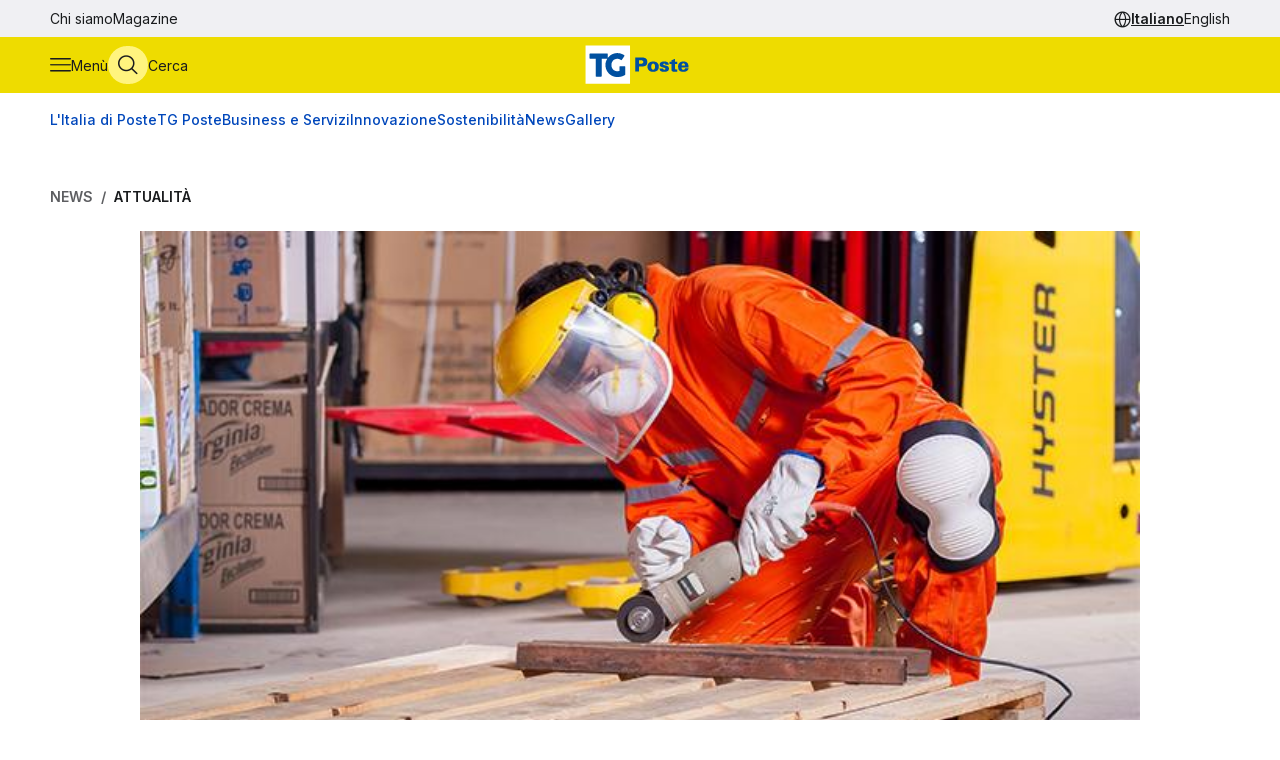

--- FILE ---
content_type: text/html
request_url: https://tgposte.poste.it/2022/03/09/nel-2021-occupazione-in-italia-e-cresciuta-piu-della-media-europea/
body_size: 8565
content:
<!doctype html><html data-bs-theme=light lang=it-IT><head data-pagefind-ignore><meta charset=utf-8><meta name=viewport content="width=device-width,initial-scale=1,maximum-scale=2"><link rel=icon href=https://tgposte.poste.it/favicon.png><link rel=preconnect href=https://fonts.googleapis.com><link rel=preconnect href=https://fonts.gstatic.com crossorigin><link href="https://fonts.googleapis.com/css2?family=Inter:wght@100;200;300;400;500;600;700;800;900&display=swap" rel=stylesheet><link rel=stylesheet href=https://tgposte.poste.it/scss/style.min.f4d2b30e9f991a3f6d5ca2b7511b2ccc4c61b52f790c875e508fdff6c5d69e58.css><link rel=stylesheet href=https://tgposte.poste.it/icomoon/style.css><script type=text/javascript src=https://tgposte.poste.it/js/datepicker.min.js defer></script>
<script type=text/javascript src=https://tgposte.poste.it/ts/main.min.js defer></script><meta name=description content="Il tasso di occupazione dell’Italia è salito dell’1,5% su base annua rispetto all'anno precedente, contro l’1,2% dell’Unione Europea"><meta name=robots content="follow, index, max-snippet:-1, max-video-preview:-1, max-image-preview:large"><meta property="og:locale" content="it-IT"><meta property="og:type" content="article"><meta property="og:title" content="Occupazione in Italia: nel 2021 è cresciuta più della media europea"><meta property="og:description" content="Il tasso di occupazione dell’Italia è salito dell’1,5% su base annua rispetto all'anno precedente, contro l’1,2% dell’Unione Europea"><meta property="og:url" content="https://tgposte.poste.it/2022/03/09/nel-2021-occupazione-in-italia-e-cresciuta-piu-della-media-europea/"><meta property="og:site_name" content="TG Poste"><meta property="og:image" content="https://www.media.poste.it/7caa7a82-6737-40b7-b4ee-ee53b7fed000/card_md/jpeg/img-lavoro_occupazione@1x"><meta property="og:image:alt" content="Nel 2021 l’occupazione in Italia è cresciuta più della media europea"><meta property="og:image:type" content="image/jpeg"><meta name=twitter:card content="summary_large_image"><meta name=twitter:title content="Occupazione in Italia: nel 2021 è cresciuta più della media europea"><meta name=twitter:description content="Il tasso di occupazione dell’Italia è salito dell’1,5% su base annua rispetto all'anno precedente, contro l’1,2% dell’Unione Europea"><meta name=twitter:image content="https://www.media.poste.it/7caa7a82-6737-40b7-b4ee-ee53b7fed000/card_md/jpeg/img-lavoro_occupazione@1x"><title>Occupazione in Italia: nel 2021 è cresciuta più della media europea</title><script type=application/ld+json class=json-ld-schema>{"@context":"https://schema.org","@graph":[{"@id":"https://tgposte.poste.it/#organization","@type":["NewsMediaOrganization","Organization"],"logo":{"@id":"https://tgposte.poste.it/#logo","@type":"ImageObject","caption":"TG Poste","height":"130","inLanguage":"it-IT","url":"https://tgposte.poste.it/tg-poste-logo.png","width":"366"},"name":"TG Poste","url":"https://tgposte.poste.it/"},{"@id":"https://tgposte.poste.it/#website","@type":"WebSite","inLanguage":"it-IT","name":"TG Poste","publisher":{"@id":"https://tgposte.poste.it/#organization"},"url":"https://tgposte.poste.it/"},{"@id":"https://tgposte.poste.it/2022/03/09/nel-2021-occupazione-in-italia-e-cresciuta-piu-della-media-europea/#webpage","@type":"WebPage","about":{"@id":"https://tgposte.poste.it/#organization"},"datePublished":"2022-03-09T06:06:26Z","inLanguage":"it-IT","isPartOf":{"@id":"https://tgposte.poste.it/#website"},"name":"Occupazione in Italia: nel 2021 è cresciuta più della media europea","primaryImageOfPage":{"@id":"https://www.media.poste.it/7caa7a82-6737-40b7-b4ee-ee53b7fed000/cover/jpeg/img-lavoro_occupazione@1x"},"url":"https://tgposte.poste.it/2022/03/09/nel-2021-occupazione-in-italia-e-cresciuta-piu-della-media-europea/"},{"@id":"https://www.media.poste.it/7caa7a82-6737-40b7-b4ee-ee53b7fed000/cover/jpeg/img-lavoro_occupazione@1x","@type":"ImageObject","caption":"","inLanguage":"it-IT","url":"https://www.media.poste.it/7caa7a82-6737-40b7-b4ee-ee53b7fed000/cover/jpeg/img-lavoro_occupazione@1x"},{"@id":"https://tgposte.poste.it/2022/03/09/nel-2021-occupazione-in-italia-e-cresciuta-piu-della-media-europea/#richSnippet","@type":"NewsArticle","datePublished":"2022-03-09T06:06:26Z","description":"Il tasso di occupazione dell’Italia è salito dell’1,5% su base annua, contro l’1,2% dell’Unione Europea","headline":"Occupazione in Italia: nel 2021 è cresciuta più della media europea","image":{"@id":"https://www.media.poste.it/7caa7a82-6737-40b7-b4ee-ee53b7fed000/cover/jpeg/img-lavoro_occupazione@1x"},"inLanguage":"it-IT","isPartOf":{"@id":"https://tgposte.poste.it/2022/03/09/nel-2021-occupazione-in-italia-e-cresciuta-piu-della-media-europea/#webpage"},"keywords":"","mainEntityOfPage":{"@id":"https://tgposte.poste.it/2022/03/09/nel-2021-occupazione-in-italia-e-cresciuta-piu-della-media-europea/#webpage"},"name":"Occupazione in Italia: nel 2021 è cresciuta più della media europea","publisher":{"@id":"https://tgposte.poste.it/#organization"}},{"@id":"https://tgposte.poste.it/autore/redazione-postenews/","@type":"Person","name":"redazione Postenews","url":"https://tgposte.poste.it/autore/redazione-postenews/","worksFor":{"@id":"https://tgposte.poste.it/#organization"}}]}</script><script type=text/javascript>function replace(e){return e?(e=e.replaceAll("{[title]}","Nel 2021 l’occupazione in Italia è cresciuta più della media europea"),e=e.replaceAll("{[url]}","2022/03/09/nel-2021-occupazione-in-italia-e-cresciuta-piu-della-media-europea"),e=e.replaceAll("{[category]}","Attualità"),e=e.replaceAll("{[date-url]}","/2022/03/09/"),e):""}var digitalData={page:{},player:{}};const{pagename="",section_level1="",section_level2="",section_level3="",tagslist="",mediatitle="",mediauri="",mediaplaybacktype="",mediacdntype=""}={mediacdntype:"",mediaplaybacktype:"",mediatitle:"",mediauri:"",pagename:"{[title]}",section_level1:"{[date-url]}",section_level2:"",section_level3:"",tagslist:"{[category]}"};digitalData.page={pageName:replace(pagename),section_level1:replace(section_level1),section_level2:replace(section_level2),section_level3:replace(section_level3),tagsList:replace(tagslist)},digitalData.player={mediaTitle:mediatitle,mediaUri:mediauri,mediaPlaybackType:mediaplaybacktype,mediaCDNType:mediacdntype}</script><script src=https://assets.adobedtm.com/4d622ce80bd2/9d27b3a72317/launch-EN282b419c36be4dcabca54cfddcf79486.min.js async></script><meta name=google-site-verification content="3yWe21QQB_R2qKeY5lR7e3EUJBllT27jXzjOdWze8bE"><meta name=google-site-verification content="Y4UagvRKs9ve20ZHg8ovnV83WPqxLOSwRwYLK_BwWp8"></head><body><tgp-header data-bs-theme=light><header data-pagefind-ignore><div class=header><span id=page-top></span><a id=skiplink class=visually-hidden-focusable href=#content>Vai al contenuto principale</a><div class="navbar navbar__secondary d-none d-lg-flex"><div class="container-custom d-flex"><nav><ul class=nav><li class=nav-item><a class=nav-link href=https://tgposte.poste.it/chi-siamo/ title="Chi siamo" target=_self>Chi siamo</a></li><li class=nav-item><a class=nav-link href=https://tgposte.poste.it/magazine/ title=Magazine target=_self>Magazine</a></li></ul></nav><div class="navbar__language-picker ms-auto"><nav class=language-picker aria-label="Cambia lingua"><span class=icon-language></span>
<a href=https://tgposte.poste.it/ class=active aria-current=page>Italiano</a>
<a href=https://tgposte.poste.it/en/>English</a></nav></div></div></div><div class="navbar navbar__primary"><div class="navbar__primary__items container-custom d-flex"><ul class=navbar-nav><li class=nav-item><button class="btn btn-icon btn-menu" type=button data-bs-toggle=offcanvas data-bs-target=#offcanvas-menu aria-controls=offcanvas-menu aria-label="Apri menù di navigazione">
<span class="icon-menu large"></span>
<span class="btn-icon-label d-none d-lg-inline">Menù</span></button></li><li class=nav-item><button class="btn btn-icon btn-cerca" type=button data-bs-toggle=offcanvas data-bs-target=#offcanvas-search aria-controls=offcanvas-search aria-label="Apri menù di ricerca">
<span class="icon-search large"></span>
<span class="btn-icon-label d-none d-lg-inline">Cerca</span></button></li></ul><div class="nav-link navbar-brand" data-bs-theme=light><a href=https://tgposte.poste.it/ aria-label="Vai alla home page"><img class=img-fluid src=https://tgposte.poste.it/tg-poste-logo.svg alt></a></div><div class=navbar__language-picker><nav class=language-picker aria-label="Cambia lingua"><span class=icon-language></span>
<a href=https://tgposte.poste.it/ class=active aria-current=page>Italiano</a>
<a href=https://tgposte.poste.it/en/>English</a></nav></div></div></div><div class=container-custom><section class="featured-topics d-none d-lg-block"><nav class="d-flex py-3 justify-content-center justify-content-xl-start"><ul class="d-flex gap-4 list-unstyled mb-0" role=list><li><a href=https://tgposte.poste.it/canale/italia-di-poste/ title="L'Italia di Poste">L'Italia di Poste</a></li><li><a href=https://tgposte.poste.it/tgposte/ title="TG Poste">TG Poste</a></li><li><a href=https://tgposte.poste.it/canale/business-e-servizi/ title="Business e Servizi">Business e Servizi</a></li><li><a href=https://tgposte.poste.it/canale/innovazione/ title=Innovazione>Innovazione</a></li><li><a href=https://tgposte.poste.it/canale/sostenibilita/ title=Sostenibilità>Sostenibilità</a></li><li><a href=https://tgposte.poste.it/canale/news/ title=News>News</a></li><li><a href=https://tgposte.poste.it/gallery/ title=Gallery>Gallery</a></li></ul></nav></section></div></div><div id=offcanvas-menu class="side-menu offcanvas offcanvas-start" tabindex=-1 aria-labelledby=offcanvas-menu-label><div class=offcanvas-body><tgp-side-menu><div class=side-menu__first-level><h2 class="offcanvas-title visually-hidden" id=offcanvas-menu-label>Menù di navigazione</h2><button type=button class=btn-close data-bs-dismiss=offcanvas aria-label='Chiudi menù di navigazione'>
<span class=icon-close></span></button><nav class=first-level__trends aria-labelledby=first-level__tendenze><h3 id=first-level__tendenze class="fw-bold trends-title">Tendenze</h3><ul class="d-flex gap-3 list-unstyled mb-0 trends"><li><a href=https://tgposte.poste.it/canale/italia-di-poste/polis/ target=_self title=Polis>Polis</a></li><li><a href=https://tgposte.poste.it/canale/italia-di-poste/lavoro/ target=_self title=Lavoro>Lavoro</a></li><li><a href=https://tgposte.poste.it/tag/energia/ target=_self title=Energia>Energia</a></li><li><a href=https://tgposte.poste.it/tag/sicurezza/ target=_self title=Sicurezza>Sicurezza</a></li></ul></nav><hr><nav aria-labelledby=first-level__categories><h3 id=first-level__categories class="fs-5 fw-normal">Categorie</h3><ul class="list-unstyled mt-4 mb-0"><li class=my-2><a data-target=#side-menu__second-level--l_italia_di_poste href=https://tgposte.poste.it/canale/italia-di-poste/ title="L'Italia di Poste" target=_self class="text-reset fs-6 fw-bold d-flex justify-content-between py-1">L'Italia di Poste
<span class="icon-chevron-right-menu sub-menu-arrow d-flex align-items-center"></span></a></li><li class=my-2><a data-target=#side-menu__second-level--tg_poste href=https://tgposte.poste.it/tgposte/ title="TG Poste" target=_self class="text-reset fs-6 fw-bold d-flex justify-content-between py-1">TG Poste
<span class="icon-chevron-right-menu sub-menu-arrow d-flex align-items-center"></span></a></li><li class=my-2><a data-target=#side-menu__second-level--business_e_servizi href=https://tgposte.poste.it/canale/business-e-servizi/ title="Business e Servizi" target=_self class="text-reset fs-6 fw-bold d-flex justify-content-between py-1">Business e Servizi
<span class="icon-chevron-right-menu sub-menu-arrow d-flex align-items-center"></span></a></li><li class=my-2><a data-target=#side-menu__second-level--innovazione href=https://tgposte.poste.it/canale/innovazione/ title=Innovazione target=_self class="text-reset fs-6 fw-bold d-flex justify-content-between py-1">Innovazione
<span class="icon-chevron-right-menu sub-menu-arrow d-flex align-items-center"></span></a></li><li class=my-2><a data-target=#side-menu__second-level--sostenibilit_ href=https://tgposte.poste.it/canale/sostenibilita/ title=Sostenibilità target=_self class="text-reset fs-6 fw-bold d-flex justify-content-between py-1">Sostenibilità
<span class="icon-chevron-right-menu sub-menu-arrow d-flex align-items-center"></span></a></li><li class=my-2><a data-target=#side-menu__second-level--news href=https://tgposte.poste.it/canale/news/ title=News target=_self class="text-reset fs-6 fw-bold d-flex justify-content-between py-1">News
<span class="icon-chevron-right-menu sub-menu-arrow d-flex align-items-center"></span></a></li><li class=my-2><a href=https://tgposte.poste.it/gallery/ title=Gallery target=_self class="text-reset fs-6 fw-bold d-flex justify-content-between py-1">Gallery</a></li></ul></nav><hr><nav class=first-level__altro aria-labelledby=first-level__altro><h3 class=visually-hidden id=first-level__altro>Altri link</h3><ul class="list-unstyled products mb-0"><li class=py-2><a class="text-reset fw-bold" href=https://tgposte.poste.it/chi-siamo/ title="Chi siamo">Chi siamo</a></li><li class=py-2><a class="text-reset fw-bold" href=https://tgposte.poste.it/magazine/ title=Magazine>Magazine</a></li><li class=py-2><a class="text-reset fw-bold" href=https://tgposte.poste.it/en/ title="Versione inglese">Versione inglese</a></li></ul></nav><div class=d-lg-none><nav class=language-picker aria-label="Cambia lingua"><span class=icon-language></span>
<a href=https://tgposte.poste.it/ class=active aria-current=page>Italiano</a>
<a href=https://tgposte.poste.it/en/>English</a></nav></div></div><div class=side-menu__second-level><button class="go-back visually-hidden-focusable-lg side-menu__second-level__go-back">
Torna al menù principale</button><hr class=d-lg-none><nav class=side-menu__second-level__submenu id=side-menu__second-level--l_italia_di_poste aria-labelledby=side-menu__second-level--l_italia_di_poste__title><h2 id=side-menu__second-level--l_italia_di_poste__title class="side-menu__second-level__title fw-bold fs-4">L'Italia di Poste</h2><a class=read-more href=https://tgposte.poste.it/canale/italia-di-poste/ target=_self>Esplora sezione</a><hr><ul class=list-unstyled><li class=my-3><a class="text-reset fs-6 fw-bold" href=https://tgposte.poste.it/canale/italia-di-poste/storie/ target=_self title=Storie>Storie</a></li><li class=my-3><a class="text-reset fs-6 fw-bold" href=https://tgposte.poste.it/canale/italia-di-poste/iniziative-locali/ target=_self title="Iniziative Locali">Iniziative Locali</a></li><li class=my-3><a class="text-reset fs-6 fw-bold" href=https://tgposte.poste.it/canale/italia-di-poste/lavoro/ target=_self title=Lavoro>Lavoro</a></li><li class=my-3><a class="text-reset fs-6 fw-bold" href=https://tgposte.poste.it/canale/italia-di-poste/polis/ target=_self title=Polis>Polis</a></li></ul></nav><nav class=side-menu__second-level__submenu id=side-menu__second-level--tg_poste aria-labelledby=side-menu__second-level--tg_poste__title><h2 id=side-menu__second-level--tg_poste__title class="side-menu__second-level__title fw-bold fs-4">TG Poste</h2><a class=read-more href=https://tgposte.poste.it/tgposte/ target=_self>Esplora sezione</a><hr><ul class=list-unstyled><li class=my-3><a class="text-reset fs-6 fw-bold" href=https://tgposte.poste.it/tgposte/tg-poste-on-demand/ target=_self title="TG Poste On Demand">TG Poste On Demand</a></li><li class=my-3><a class="text-reset fs-6 fw-bold" href=https://tgposte.poste.it/tgposte/tg-poste-lis/ target=_self title="TG Poste LIS">TG Poste LIS</a></li></ul></nav><nav class=side-menu__second-level__submenu id=side-menu__second-level--business_e_servizi aria-labelledby=side-menu__second-level--business_e_servizi__title><h2 id=side-menu__second-level--business_e_servizi__title class="side-menu__second-level__title fw-bold fs-4">Business e Servizi</h2><a class=read-more href=https://tgposte.poste.it/canale/business-e-servizi/ target=_self>Esplora sezione</a><hr><ul class=list-unstyled><li class=my-3><a class="text-reset fs-6 fw-bold" href=https://tgposte.poste.it/canale/business-e-servizi/economia-e-mercati/ target=_self title="Economia e Mercati">Economia e Mercati</a></li><li class=my-3><a class="text-reset fs-6 fw-bold" href=https://tgposte.poste.it/canale/business-e-servizi/investimenti-e-finanze/ target=_self title="Investimenti e Finanze">Investimenti e Finanze</a></li><li class=my-3><a class="text-reset fs-6 fw-bold" href=https://tgposte.poste.it/canale/business-e-servizi/banche-e-assicurazioni/ target=_self title="Banche e Assicurazioni">Banche e Assicurazioni</a></li><li class=my-3><a class="text-reset fs-6 fw-bold" href=https://tgposte.poste.it/canale/business-e-servizi/logistica-e-servizi-postali/ target=_self title="Logistica e Servizi Postali">Logistica e Servizi Postali</a></li><li class=my-3><a class="text-reset fs-6 fw-bold" href=https://tgposte.poste.it/canale/business-e-servizi/filatelia/ target=_self title=Filatelia>Filatelia</a></li></ul></nav><nav class=side-menu__second-level__submenu id=side-menu__second-level--innovazione aria-labelledby=side-menu__second-level--innovazione__title><h2 id=side-menu__second-level--innovazione__title class="side-menu__second-level__title fw-bold fs-4">Innovazione</h2><a class=read-more href=https://tgposte.poste.it/canale/innovazione/ target=_self>Esplora sezione</a><hr><ul class=list-unstyled><li class=my-3><a class="text-reset fs-6 fw-bold" href=https://tgposte.poste.it/canale/innovazione/digital-transformation/ target=_self title="Digital Transformation">Digital Transformation</a></li><li class=my-3><a class="text-reset fs-6 fw-bold" href=https://tgposte.poste.it/canale/innovazione/servizi-digitali/ target=_self title="Servizi Digitali">Servizi Digitali</a></li><li class=my-3><a class="text-reset fs-6 fw-bold" href=https://tgposte.poste.it/canale/innovazione/pagamenti-digitali/ target=_self title="Pagamenti Digitali">Pagamenti Digitali</a></li><li class=my-3><a class="text-reset fs-6 fw-bold" href=https://tgposte.poste.it/canale/innovazione/cybersecurity-e-sicurezza-informatica/ target=_self title="Cybersecurity e Sicurezza Informatica">Cybersecurity e Sicurezza Informatica</a></li></ul></nav><nav class=side-menu__second-level__submenu id=side-menu__second-level--sostenibilit_ aria-labelledby=side-menu__second-level--sostenibilit___title><h2 id=side-menu__second-level--sostenibilit___title class="side-menu__second-level__title fw-bold fs-4">Sostenibilità</h2><a class=read-more href=https://tgposte.poste.it/canale/sostenibilita/ target=_self>Esplora sezione</a><hr><ul class=list-unstyled><li class=my-3><a class="text-reset fs-6 fw-bold" href=https://tgposte.poste.it/canale/sostenibilita/ambiente/ target=_self title=Ambiente>Ambiente</a></li><li class=my-3><a class="text-reset fs-6 fw-bold" href=https://tgposte.poste.it/canale/sostenibilita/responsabilita-sociale/ target=_self title="Responsabilità Sociale">Responsabilità Sociale</a></li><li class=my-3><a class="text-reset fs-6 fw-bold" href=https://tgposte.poste.it/canale/sostenibilita/sviluppo-sostenibile/ target=_self title="Sviluppo Sostenibile">Sviluppo Sostenibile</a></li><li class=my-3><a class="text-reset fs-6 fw-bold" href=https://tgposte.poste.it/canale/sostenibilita/finanza-sostenibile/ target=_self title="Finanza Sostenibile">Finanza Sostenibile</a></li></ul></nav><nav class=side-menu__second-level__submenu id=side-menu__second-level--news aria-labelledby=side-menu__second-level--news__title><h2 id=side-menu__second-level--news__title class="side-menu__second-level__title fw-bold fs-4">News</h2><a class=read-more href=https://tgposte.poste.it/canale/news/ target=_self>Esplora sezione</a><hr><ul class=list-unstyled><li class=my-3><a class="text-reset fs-6 fw-bold" href=https://tgposte.poste.it/canale/news/attualita/ target=_self title=Attualità>Attualità</a></li><li class=my-3><a class="text-reset fs-6 fw-bold" href=https://tgposte.poste.it/canale/news/focus/ target=_self title=Focus>Focus</a></li><li class=my-3><a class="text-reset fs-6 fw-bold" href=https://tgposte.poste.it/canale/news/interviste/ target=_self title=Interviste>Interviste</a></li><li class=my-3><a class="text-reset fs-6 fw-bold" href=https://tgposte.poste.it/canale/news/associazioni/ target=_self title=Associazioni>Associazioni</a></li></ul></nav><nav class=side-menu__second-level__submenu id=side-menu__second-level--gallery aria-labelledby=side-menu__second-level--gallery__title><h2 id=side-menu__second-level--gallery__title class="side-menu__second-level__title fw-bold fs-4">Gallery</h2><a class=read-more href=https://tgposte.poste.it/gallery/ target=_self>Esplora sezione</a><hr></nav></div></tgp-side-menu></div></div></header></tgp-header><div class="search-overlay offcanvas offcanvas-top" data-bs-backdrop=static tabindex=-1 id=offcanvas-search aria-labelledby=offcanvas-search-label data-bs-theme=blue><div class="offcanvas-body search bg-body-tertiary text-body-tertiary p-0"><div class="offcanvas-header d-flex"><img class=mx-auto src=https://tgposte.poste.it/tg-poste-logo.svg alt>
<button type=button class=btn-close data-bs-dismiss=offcanvas aria-label='Chiudi pannello ricerca'>
<span class=icon-close></span></button></div><div class="container-custom--tight search-overlay__form-container"><h2 id=offcanvas-search-label class="fs-4 fw-semibold">Cerca</h2><div class=search><tgp-search-form><form class=search__form action=https://tgposte.poste.it/search/><div class="d-flex flex-wrap gap-4 align-items-center mb-4 justify-content-between"><label for=query class=visually-hidden>Inserisci ciò che vuoi cercare</label>
<input id=query name=query type=text class="search__text-field flex-grow-1 w-100" placeholder='Cerca notizie, media o storie'>
<button class="btn btn-secondary search__submit-btn" type=submit>
<span class="icon-search me-1"></span> Cerca</button>
<button type=button class="btn btn-icon d-xl-none" type=submit data-bs-toggle=modal data-bs-target=#filters-modal aria-label='Apri pannello filtri'>
Filtri <span class="icon-filter me-1"></span></button></div><div class="modal fade search__filters" id=filters-modal tabindex=-1 aria-labelledby=filters-modal-label aria-hidden=true data-bs-theme=blue><div class="modal-dialog modal-dialog-centered"><div class="modal-content px-3 py-4 px-sm-3 bg-body-tertiary text-body-tertiary"><h2 class="visually-hidden modal-title fs-6" id=filters-modal-label aria-label='Apri pannello filtri'>Filtri</h2><div class="d-flex justify-content-end"><button type=button class="btn-close position-absolute" data-bs-dismiss=modal aria-label='Chiudi pannello filtri'>
<span class=icon-close></span></button></div><h3 class="fs-6 mt-2 mb-3">Data</h3><div class="d-flex flex-wrap gap-2 mb-4"><button type=button class="badge p-2" date-picker-quick-selection data-start-day=0 data-end-day=0>
Oggi</button>
<button type=button class="badge p-2" date-picker-quick-selection data-start-day=-1 data-end-day=-1>
Ieri</button>
<button type=button class="badge p-2" date-picker-quick-selection data-start-day=-6 data-end-day=0>
Ultimi 7 giorni</button>
<button type=button class="badge p-2" date-picker-quick-selection data-start-day=-14 data-end-day=0>
Ultimi 15 giorni</button>
<button type=button class="badge p-2" date-picker-quick-selection data-start-day=-29 data-end-day=0>
Ultimi 30 giorni</button></div><div class="d-flex flex-column mb-3 px-4 py-2 border border-primary rounded"><div class=mx-auto><date-range-picker label='{ T "search_filters_date_title" }'></date-range-picker><div class="d-flex justify-content-end mt-2"><button date-picker-reset type=button class="btn btn-sm btn-link p-0">
Cancella selezione</button></div></div></div><fieldset class="d-flex flex-wrap gap-4 row-gap-2 mb-4" aria-labelledby=content-type-label-modal><h3 class="fs-6 mt-2 mb-3 w-100" id=content-type-label-modal>Tipologia</h3><div class=form-check><input class=form-check-input content-type-filter type=checkbox value=news name=type id=type_notizieCheckbox_modal>
<label class=form-check-label for=type_notizieCheckbox_modal>Notizie</label></div><div class=form-check><input class=form-check-input content-type-filter type=checkbox value=storie_news name=type id=type_storieCheckbox_modal>
<label class=form-check-label for=type_storieCheckbox_modal>Storie</label></div><div class=form-check><input class=form-check-input content-type-filter type=checkbox value=multimedia_news name=type id=type_mediaCheckbox_modal>
<label class=form-check-label for=type_mediaCheckbox_modal>Media</label></div><div class=form-check><input class=form-check-input content-type-filter type=checkbox value=video_on_demand name=type id=type_videoCheckbox_modal>
<label class=form-check-label for=type_videoCheckbox_modal>TG Poste</label></div></fieldset><div><button type=button filter-confirm data-bs-dismiss=modal class="btn btn-md btn-secondary" aria-label='Applica filtri'>
Applica</button></div></div></div></div><div class="d-flex d-xl-none justify-content-between search__filters"><span class=search__result-count aria-live=polite></span></div><div class="d-none d-xl-flex gap-5 align-items-center search__filters"><tgp-dropdown date-picker-dropdown><button type=button aria-expanded=false tgp-dropdown-toggle class="bg-body-tertiary text-body-tertiary" id=date-dropdown-toggle aria-controls=date-dropdown-menu><div class=fw-semibold>Data</div><div id=date-preview class="fw-normal text-nowrap" data-label='Seleziona un intervallo'>Seleziona un intervallo</div></button><div tgp-dropdown-menu id=date-dropdown-menu class="p-4 pb-3 bg-body-tertiary text-body-tertiary"><label for=startDate class=visually-hidden>Data di inizio dell'intervallo</label>
<input readonly type=date name=startDate id=startDate class=d-none>
<label for=endDate class=visually-hidden>Data di fine dell'intervallo</label>
<input readonly type=date name=endDate id=endDate class=d-none><div class="d-flex mb-3"><div class="d-flex flex-column gap-1"><button type=button date-picker-quick-selection data-start-day=0 data-end-day=0>
Oggi</button>
<button type=button date-picker-quick-selection data-start-day=-1 data-end-day=-1>
Ieri</button>
<button type=button date-picker-quick-selection data-start-day=-6 data-end-day=0>
Ultimi 7 giorni</button>
<button type=button date-picker-quick-selection data-start-day=-14 data-end-day=0>
Ultimi 15 giorni</button>
<button type=button date-picker-quick-selection data-start-day=-29 data-end-day=0>
Ultimi 30 giorni</button></div><div class="vr opacity-100 mx-4"></div><date-range-picker label='{ T "search_filters_date_title" }'></date-range-picker></div><div class="d-flex justify-content-between"><button filter-confirm type=button class="btn btn-sm btn-secondary" aria-label='Applica filtro data'>
Applica</button>
<button date-picker-reset type=button class="btn btn-sm btn-link">
Cancella selezione</button></div></div></tgp-dropdown><tgp-dropdown><button type=button aria-expanded=false tgp-dropdown-toggle class="bg-body-tertiary text-body-tertiary" id=type-dropdown-toggle aria-controls=type-dropdown-menu><div id=content-type-label class=fw-semibold>Tipologia</div><div id=content-type-preview class="fw-normal text-nowrap">Seleziona</div></button><div tgp-dropdown-menu class="p-4 pb-3 bg-body-tertiary text-body-tertiary" id=type-dropdown-menu><fieldset class="d-flex flex-column gap-2 mb-3" aria-labelledby=content-type-label><div class=form-check><input class=form-check-input content-type-filter type=checkbox value=news name=type id=type_notizieCheckbox>
<label class=form-check-label for=type_notizieCheckbox>Notizie</label></div><div class=form-check><input class=form-check-input content-type-filter type=checkbox value=storie_news name=type id=type_storieCheckbox>
<label class=form-check-label for=type_storieCheckbox>Storie</label></div><div class=form-check><input class=form-check-input content-type-filter type=checkbox value=multimedia_news name=type id=type_mediaCheckbox>
<label class=form-check-label for=type_mediaCheckbox>Media</label></div><div class=form-check><input class=form-check-input content-type-filter type=checkbox value=video_on_demand name=type id=type_videoCheckbox>
<label class=form-check-label for=type_videoCheckbox>TG Poste</label></div></fieldset><button filter-confirm type=button class="btn btn-sm btn-secondary" aria-label='Applica filtro tipologia'>
Applica</button></div></tgp-dropdown><span class="search__result-count ms-auto" aria-live=polite></span></div></form></tgp-search-form></div></div></div></div><main id=content data-pagefind-body><div style=display:none aria-hidden=true><data data-pagefind-filter=type>news</data>
<data data-pagefind-filter=title>Nel 2021 l’occupazione in Italia è cresciuta più della media europea</data>
<data data-pagefind-meta=title>Nel 2021 l’occupazione in Italia è cresciuta più della media europea</data>
<data data-pagefind-meta=type>news</data>
<data data-pagefind-filter=lang>it-IT</data>
<data data-pagefind-meta=lang>it-IT</data><data data-pagefind-meta=author>redazione postenews</data>
<data data-pagefind-meta=author_url>https://tgposte.poste.it/autore/redazione-postenews/</data><data data-pagefind-meta=image>https://www.media.poste.it/7caa7a82-6737-40b7-b4ee-ee53b7fed000/card_md/jpeg/img-lavoro_occupazione@1x</data>
<data data-pagefind-meta=image_alt>Nel 2021 l’occupazione in Italia è cresciuta più della media europea</data>
<data data-pagefind-meta=image_title></data>
<time data-pagefind-filter=date>2022-03-09</time>
<time data-pagefind-meta=date>2022-03-09</time></div><article class=page-article><div class="container-custom d-flex flex-wrap justify-content-between gap-4 mb-4"><nav class=breadcrumb-container aria-label="Percorso di navigazione"><ol class=breadcrumb><li class=breadcrumb-item><a href=https://tgposte.poste.it/canale/news/>News</a></li><li class="breadcrumb-item active"><a href=https://tgposte.poste.it/canale/news/attualita/>Attualità</a></li></ol></nav></div><div class=container-custom--tight><div class=row><div class=col-12><header class=article-header><picture class=article-header__img><source media=(min-width:500px) srcset=https://www.media.poste.it/7caa7a82-6737-40b7-b4ee-ee53b7fed000/cover/jpeg/img-lavoro_occupazione@1x type=image/jpeg width=1440 height=500><img src=https://www.media.poste.it/7caa7a82-6737-40b7-b4ee-ee53b7fed000/cover/jpeg/img-lavoro_occupazione@1x alt="Nel 2021 l’occupazione in Italia è cresciuta più della media europea" title width=1440 height=500></picture><div class="article-header__body bg-primary-subtle"><a class=article-header__section href=https://tgposte.poste.it/canale/news/attualita/>Attualità</a><h1 data-pagefind-meta=title class=article-header__title>Nel 2021 l’occupazione in Italia è cresciuta più della media europea</h1><div data-pagefind-ignore class=article-header__details><ul class=article-header__tags><li><a href=https://tgposte.poste.it/tag/lavoro/ class=badge>Lavoro</a></li><li><a href=https://tgposte.poste.it/tag/occupazione/ class=badge>Occupazione</a></li><li><a href=https://tgposte.poste.it/tag/poste-italiane/ class=badge>Poste Italiane</a></li></ul><div><time class=article-header__date pubdate datetime=2022-03-09>9 marzo 2022</time><address data-pagefind-ignore class=article-header__author>di
<a rel=author href=https://tgposte.poste.it/autore/redazione-postenews/>redazione Postenews</a></address></div><div class=article-header__summary>Il tasso di occupazione dell’Italia è salito dell’1,5% su base annua, contro l’1,2% dell’Unione Europea</div><div class=article-header__social><a href="https://www.facebook.com/sharer/sharer.php?u=https://tgposte.poste.it/2022/03/09/nel-2021-occupazione-in-italia-e-cresciuta-piu-della-media-europea/" target=_blank><span class=icon-facebook-logo></span>
<span class=visually-hidden>Condividi su Facebook</span></a>
<a href="https://twitter.com/intent/tweet?text=Nel%202021%20l%e2%80%99occupazione%20in%20Italia%20%c3%a8%20cresciuta%20pi%c3%b9%20della%20media%20europea&amp;url=https://tgposte.poste.it/2022/03/09/nel-2021-occupazione-in-italia-e-cresciuta-piu-della-media-europea/&amp;via=TG%20Poste" target=_blank><span class=icon-twitter></span>
<span class=visually-hidden>Condividi su X (Twitter)</span></a></div></div></div></header></div><div class=col-12><div class=article-content><p><a href=https://tgposte.poste.it/2021/12/21/lavoro-cresce-loccupazione-nel-terzo-trimestre-del-2021/ target=_self>Il tasso di occupazione dell’Italia</a> è salito dello 0,4% nell’ultimo trimestre del 2021 su base trimestrale e dell’1,5% su base annua. Lo rileva <a href=https://ec.europa.eu/eurostat>Eurostat</a>. Nella zona euro l’occupazione ha segnato +0,5% sul trimestre (come nell’Unione a 27) e +2,2% nell’ultimo trimestre dello scorso anno rispetto agli stessi tre mesi del 2020 (+2,1% nell’Unione). Nell’intero 2021 il numero degli occupati è salito dell’1,1% nella zona euro e dell’1,2% nell’Unione, dopo i rispettivi -1,5% e -1,4% del 2020. Secondo le stime nel quarto trimestre del 2021 gli occupati in Europa sono stati pari a 210,9 milioni, dei quali 161,9 milioni nella zona euro.</p><p><h2>Zona euro: oltre un milione di occupati in più</h2></p><p>Rispetto alla pandemia del Covid, per la zona euro si tratta di 600mila unità al di sopra dei livelli dello stesso trimestre del 2019 e per l’Ue di 1,2 mln in più. Quanto alle ore lavorate, il livello è rimasto stabile nella zona euro ed è salito dello 0,2% nell’Ue nel quarto trimestre, mentre è salito rispettivamente del 5% e 5,1% rispetto allo stesso trimestre del 2020.</p><p><h2>Chi sale e chi scende</h2></p><p>Nel quarto trimestre del 2021, Ungheria (+1,2%), Danimarca (+1,1%), Spagna e Malta (entrambe +1%) hanno registrato il livello più elevato di crescita dell'occupazione rispetto al trimestre precedente. L'occupazione è diminuita in Lettonia (-0,3%) ed e' rimasta stabile in Bulgaria, Portogallo e Svezia.</p></div></div></div></div></article><div class="bg-primary-subtle py-4"><div class="container-custom--tight px-xl-0"><div class=article-related data-pagefind-ignore><h2 class=article-related__title>Correlati</h2><div class=article-related__carousel><tgp-carousel><div data-pagefind-ignore class=swiper data-cols-desktop=3 data-cols-tablet=2 data-cols-mobile=1 data-rows-desktop=1 data-rows-tablet=2 data-rows-mobile=3><div class=swiper-wrapper><div class=swiper-slide><tgp-link-block><article class="article-card article-card--small-tablet-landscape"><picture class=article-card__picture><source srcset=https://www.media.poste.it/1bd6c247-426c-4d67-bbc5-19cae412f187/card_md/webp/francobolli-cisl@1x type=image/webp><img class=article-card__img src=https://www.media.poste.it/1bd6c247-426c-4d67-bbc5-19cae412f187/card_md/jpeg/francobolli-cisl@1x alt="Francobollo per i 75 anni della Cisl" title="Lavoro: un francobollo per i 75 anni della Cisl" decoding=async loading=lazy></picture><div class=article-card__body><a href=https://tgposte.poste.it/2025/04/30/lavoro-un-francobollo-per-i-75-anni-della-cisl/ data-main-link><h3 class=article-card__title>Lavoro: un francobollo per i 75 anni della Cisl</h3></a><div class=article-card__details><address class=article-card__author><a rel=author href=https://tgposte.poste.it/autore/redazione-postenews/>di
redazione Postenews</a></address></div></div></article></tgp-link-block></div><div class=swiper-slide><tgp-link-block><article class="article-card article-card--small-tablet-landscape"><picture class=article-card__picture><source srcset=https://www.media.poste.it/56de0fbc-4a52-4579-b3e6-23ecbdb67f86/card_md/webp/giornata-mondiale_lavoro@1x type=image/webp><img class=article-card__img src=https://www.media.poste.it/56de0fbc-4a52-4579-b3e6-23ecbdb67f86/card_md/jpeg/giornata-mondiale_lavoro@1x alt="Il francobollo dedicato alla Giornata mondiale della sicurezza e della salute sul lavoro" title="Un francobollo per la Giornata mondiale della sicurezza e della salute sul lavoro" decoding=async loading=lazy></picture><div class=article-card__body><a href=https://tgposte.poste.it/2025/04/29/un-francobollo-per-la-giornata-mondiale-della-sicurezza-e-della-salute-sul-lavoro/ data-main-link><h3 class=article-card__title>Un francobollo per la Giornata mondiale della sicurezza e della salute sul lavoro</h3></a><div class=article-card__details><address class=article-card__author><a rel=author href=https://tgposte.poste.it/autore/redazione-postenews/>di
redazione Postenews</a></address></div></div></article></tgp-link-block></div><div class=swiper-slide><tgp-link-block><article class="article-card article-card--small-tablet-landscape"><picture class=article-card__picture><source srcset=https://www.media.poste.it/cc1e8339-94d8-43e7-a7d3-1e91f76c48fe/card_md/webp/associazioni-negoziante@1x type=image/webp><img class=article-card__img src=https://www.media.poste.it/cc1e8339-94d8-43e7-a7d3-1e91f76c48fe/card_md/jpeg/associazioni-negoziante@1x alt="Consumi: dai dati sul mercato del lavoro segnali incoraggianti" title="Consumi: dai dati sul mercato del lavoro segnali incoraggianti" decoding=async loading=lazy></picture><div class=article-card__body><a href=https://tgposte.poste.it/2025/04/01/consumi-dai-dati-sul-mercato-del-lavoro-segnali-incoraggianti/ data-main-link><h3 class=article-card__title>Consumi: dai dati sul mercato del lavoro segnali incoraggianti</h3></a><div class=article-card__details><address class=article-card__author><a rel=author href=https://tgposte.poste.it/autore/redazione-postenews/>di
redazione Postenews</a></address></div></div></article></tgp-link-block></div><div class=swiper-slide><tgp-link-block><article class="article-card article-card--small-tablet-landscape"><picture class=article-card__picture><source srcset=https://www.media.poste.it/70454dbb-9930-47fe-895c-12102bf6fdf5/card_md/webp/lavoro_poste-italiane@1x type=image/webp><img class=article-card__img src=https://www.media.poste.it/70454dbb-9930-47fe-895c-12102bf6fdf5/card_md/jpeg/lavoro_poste-italiane@1x alt="Lavoro Poste Italiane: operatori di sportello lingua cinese" title="Lavoro Poste Italiane: operatori di sportello lingua cinese" decoding=async loading=lazy></picture><div class=article-card__body><a href=https://tgposte.poste.it/2025/03/05/lavoro-poste-italiane-5/ data-main-link><h3 class=article-card__title>Lavoro Poste Italiane: operatori di sportello lingua cinese</h3></a><div class=article-card__details><address class=article-card__author><a rel=author href=https://tgposte.poste.it/autore/redazione-postenews/>di
redazione Postenews</a></address></div></div></article></tgp-link-block></div><div class=swiper-slide><tgp-link-block><article class="article-card article-card--small-tablet-landscape"><picture class=article-card__picture><source srcset=https://www.media.poste.it/cd7cf232-1d88-48a6-b626-286722d2aadc/card_md/webp/lavoro-poste_italiane@1x type=image/webp><img class=article-card__img src=https://www.media.poste.it/cd7cf232-1d88-48a6-b626-286722d2aadc/card_md/jpeg/lavoro-poste_italiane@1x alt="Lavoro Poste Italiane: posizioni aperte per operatori di sportello lingua araba" title="Lavoro Poste Italiane: posizioni aperte per operatori di sportello lingua araba" decoding=async loading=lazy></picture><div class=article-card__body><a href=https://tgposte.poste.it/2025/03/04/lavoro-poste-italiane-4/ data-main-link><h3 class=article-card__title>Lavoro Poste Italiane: posizioni aperte per operatori di sportello lingua araba</h3></a><div class=article-card__details><address class=article-card__author><a rel=author href=https://tgposte.poste.it/autore/redazione-postenews/>di
redazione Postenews</a></address></div></div></article></tgp-link-block></div><div class=swiper-slide><tgp-link-block><article class="article-card article-card--small-tablet-landscape"><picture class=article-card__picture><source srcset=https://www.media.poste.it/77bc424f-ac6c-44ae-b22e-2cdb4f240a3a/card_md/webp/lavoro-poste_italiane@1x type=image/webp><img class=article-card__img src=https://www.media.poste.it/77bc424f-ac6c-44ae-b22e-2cdb4f240a3a/card_md/jpeg/lavoro-poste_italiane@1x alt="Lavoro Poste Italiane: operatori di sportello per gli uffici postali di Bolzano" title="Lavoro Poste Italiane: operatori di sportello per gli uffici postali di Bolzano" decoding=async loading=lazy></picture><div class=article-card__body><a href=https://tgposte.poste.it/2025/02/28/lavoro-poste-italiane-3/ data-main-link><h3 class=article-card__title>Lavoro Poste Italiane: operatori di sportello per gli uffici postali di Bolzano</h3></a><div class=article-card__details><address class=article-card__author><a rel=author href=https://tgposte.poste.it/autore/redazione-postenews/>di
redazione Postenews</a></address></div></div></article></tgp-link-block></div><div class=swiper-slide><tgp-link-block><article class="article-card article-card--small-tablet-landscape"><picture class=article-card__picture><source srcset=https://www.media.poste.it/5491031b-bd93-42fe-a41a-4690452573c1/card_md/webp/img-lavoro_poste_4@1x type=image/webp><img class=article-card__img src=https://www.media.poste.it/5491031b-bd93-42fe-a41a-4690452573c1/card_md/jpeg/img-lavoro_poste_4@1x alt="Le assunzioni di Poste sui giornali: “Quasi 4.000 posizioni in pochi mesi”" title="lavoro poste 4" decoding=async loading=lazy></picture><div class=article-card__body><a href=https://tgposte.poste.it/2024/11/11/assunzioni-poste-4-000-in-pochi-mesi/ data-main-link><h3 class=article-card__title>Le assunzioni di Poste sui giornali: “Quasi 4.000 posizioni in pochi mesi”</h3></a><div class=article-card__details><address class=article-card__author><a rel=author href=https://tgposte.poste.it/autore/redazione-postenews/>di
redazione Postenews</a></address></div></div></article></tgp-link-block></div><div class=swiper-slide><tgp-link-block><article class="article-card article-card--small-tablet-landscape"><picture class=article-card__picture><source srcset=https://www.media.poste.it/e217c3fd-002f-4b53-9f1d-61c4dfcc2d28/card_md/webp/img-quirinal@1x type=image/webp><img class=article-card__img src=https://www.media.poste.it/e217c3fd-002f-4b53-9f1d-61c4dfcc2d28/card_md/jpeg/img-quirinal@1x alt=TBD title=quirinal decoding=async loading=lazy></picture><div class=article-card__body><a href=https://tgposte.poste.it/2024/05/01/festa-del-lavoro-le-stelle-al-merito-di-poste-italiane-lelenco-completo/ data-main-link><h3 class=article-card__title>Festa del Lavoro, le Stelle al Merito di Poste Italiane: l'elenco completo</h3></a><div class=article-card__details><address class=article-card__author><a rel=author href=https://tgposte.poste.it/autore/redazione-postenews/>di
redazione Postenews</a></address></div></div></article></tgp-link-block></div><div class=swiper-slide><tgp-link-block><article class="article-card article-card--small-tablet-landscape"><picture class=article-card__picture><source srcset=https://www.media.poste.it/af46d13e-1567-419c-8a8a-a5347503abec/card_md/webp/img-rasssegna_la_nazione_empoli@1x type=image/webp><img class=article-card__img src=https://www.media.poste.it/af46d13e-1567-419c-8a8a-a5347503abec/card_md/jpeg/img-rasssegna_la_nazione_empoli@1x alt="La neoassunta Elena: “Poste è una grande opportunità di crescita”" title="rasssegna la nazione empoli" decoding=async loading=lazy></picture><div class=article-card__body><a href=https://tgposte.poste.it/2024/03/08/neoassunta-poste-opportunita-crescita/ data-main-link><h3 class=article-card__title>La neoassunta Elena: “Poste è una grande opportunità di crescita”</h3></a><div class=article-card__details><address class=article-card__author><a rel=author href=https://tgposte.poste.it/autore/redazione-postenews/>di
redazione Postenews</a></address></div></div></article></tgp-link-block></div><div class=swiper-slide><tgp-link-block><article class="article-card article-card--small-tablet-landscape"><picture class=article-card__picture><source srcset=https://www.media.poste.it/a6321931-c889-416f-ba3c-8a69b82543fd/card_md/webp/img-rassegna_firenze_today@1x type=image/webp><img class=article-card__img src=https://www.media.poste.it/a6321931-c889-416f-ba3c-8a69b82543fd/card_md/jpeg/img-rassegna_firenze_today@1x alt="Alessia, neoassunta a Poste Italiane: “Qui si valorizzano le potenzialità dei giovani”" title="rassegna firenze today" decoding=async loading=lazy></picture><div class=article-card__body><a href=https://tgposte.poste.it/2024/02/02/neoassunta-poste-italiane-giovani/ data-main-link><h3 class=article-card__title>Alessia, neoassunta a Poste Italiane: “Qui si valorizzano le potenzialità dei giovani”</h3></a><div class=article-card__details><address class=article-card__author><a rel=author href=https://tgposte.poste.it/autore/redazione-postenews/>di
redazione Postenews</a></address></div></div></article></tgp-link-block></div><div class=swiper-slide><tgp-link-block><article class="article-card article-card--small-tablet-landscape"><picture class=article-card__picture><source srcset=https://www.media.poste.it/c0c6a818-81be-4b9f-8747-ade7faacebf6/card_md/webp/img-confcommercio_forum_i_protagonisti_del_mercato_e_gli_scenari_per_gli_anni_2000@1x type=image/webp><img class=article-card__img src=https://www.media.poste.it/c0c6a818-81be-4b9f-8747-ade7faacebf6/card_md/jpeg/img-confcommercio_forum_i_protagonisti_del_mercato_e_gli_scenari_per_gli_anni_2000@1x alt="Il sociologo Ricolfi: “Formare i dipendenti è fondamentale”" title="confcommercio forum i protagonisti del mercato e gli scenari per gli anni 2000" decoding=async loading=lazy></picture><div class=article-card__body><a href=https://tgposte.poste.it/2023/12/20/sociologo-ricolfi-formare-dipendenti/ data-main-link><h3 class=article-card__title>Il sociologo Ricolfi: “Formare i dipendenti è fondamentale”</h3></a><div class=article-card__details><address class=article-card__author><a rel=author href=https://tgposte.poste.it/autore/redazione-postenews/>di
redazione Postenews</a></address></div></div></article></tgp-link-block></div><div class=swiper-slide><tgp-link-block><article class="article-card article-card--small-tablet-landscape"><picture class=article-card__picture><source srcset=https://www.media.poste.it/2cc2b689-495c-4f4a-82c6-6ec450de46a0/card_md/webp/img-assunzioni_ufficio_postale@1x type=image/webp><img class=article-card__img src=https://www.media.poste.it/2cc2b689-495c-4f4a-82c6-6ec450de46a0/card_md/jpeg/img-assunzioni_ufficio_postale@1x alt="Nuovi assunti, risparmio e Progetto Polis: i numeri di Poste a Reggio Emilia" title="assunzioni ufficio postale" decoding=async loading=lazy></picture><div class=article-card__body><a href=https://tgposte.poste.it/2023/12/13/neoassunti-polis-poste-a-reggio-emilia/ data-main-link><h3 class=article-card__title>Nuovi assunti, risparmio e Progetto Polis: i numeri di Poste a Reggio Emilia</h3></a><div class=article-card__details><address class=article-card__author><a rel=author href=https://tgposte.poste.it/autore/redazione-postenews/>di
redazione Postenews</a></address></div></div></article></tgp-link-block></div></div><div class=swiper-pagination></div><div class=swiper-navigation><button class=swiper-button-prev>
<span class=icon-caret-left></span></button>
<button class=swiper-button-next>
<span class=icon-caret-right></span></button></div></div></tgp-carousel></div></div></div></div></main><tgp-back-to-top><a href=#page-top data-target=#page-top class="btn btn-secondary" aria-label='Torna a inizio pagina'><span class=icon-arrow-up></span></a></tgp-back-to-top><footer data-bs-theme=light data-pagefind-ignore><div class=footer><div class=container-custom><div class="row align-items-center row-gap-3"><div class="col-12 col-xl-4"><img class="footer__logo img-fluid" src=https://www.media.poste.it/131c3c6d-3f1a-44af-8e7c-ddb645cd41ad/img/png/logo-footer_milanocortina@1x alt></div><div class="col-12 col-xl-4 text-xl-center order-1 order-xl-0"><span>© 2025 - Poste Italiane &nbsp; &nbsp; Partiva iva: 01114601006</span></div><div class="col-12 col-xl-4"><nav class="d-flex gap-3 justify-content-xl-end"><a class=footer__link href=https://tgposte.poste.it/chi-siamo/ target=_self title="Chi siamo">Chi siamo
</a><a class=footer__link href=https://www.poste.it/privacy-policy.html target=_self title="Privacy Policy">Privacy Policy
</a><a class=footer__link href=https://www.poste.it/cookie-policy.html target=_self title="Cookie Policy">Cookie Policy
</a><a class=footer__link href=https://www.poste.it/dichiarazione-accessibilita/ target=_self title="Dichiarazione di accessibilità">Dichiarazione di accessibilità</a><div id=teconsent class=footer__link></div></nav></div></div></div></div></footer><div class=content-alert-browser style=position:fixed;bottom:0;z-index:9999><div id=consent_blackbar></div></div></body></html>